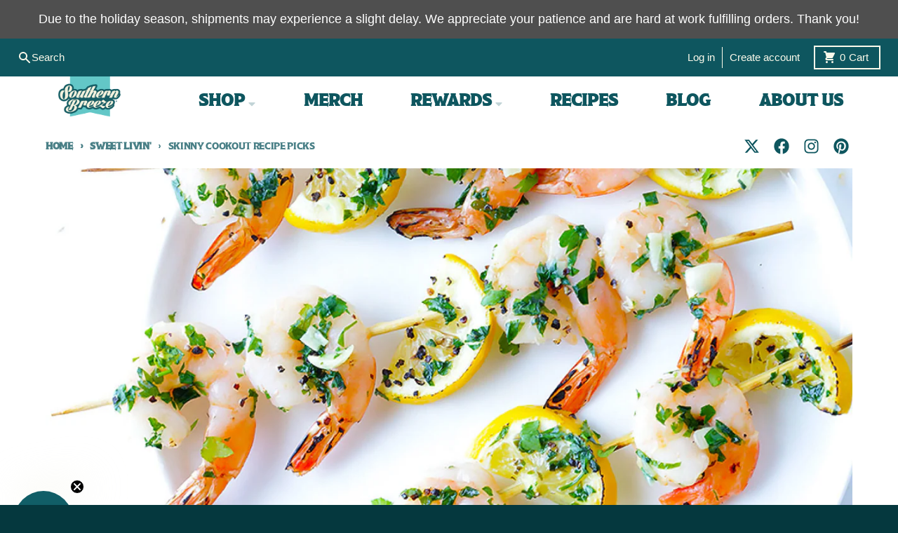

--- FILE ---
content_type: text/javascript
request_url: https://southernbreezesweettea.com/cdn/shop/t/44/assets/custom-helpers.js?v=28817030341852874871735680965
body_size: -61
content:
class QuickAddProduct extends HTMLElement{constructor(){super(),this.cartNotification=document.querySelector("cart-notification"),this.bindEvents()}bindEvents(){this.addEventListener("click",this.onClickHandler.bind(this))}onClickHandler(event){event.preventDefault();const submitButton=event.target.parentElement,loadingClass="loading";if(submitButton.classList.contains(loadingClass))return;const productId=Number(submitButton.dataset.productId);submitButton.setAttribute("aria-disabled",!0),submitButton.classList.add(loadingClass),this.cartNotification.setActiveElement(document.activeElement);const formData=new FormData;formData.append("id",productId),formData.append("quantity",1),formData.append("properties[_added_from]",`${submitButton.dataset.quickAddSrc}`),formData.append("sections",this.cartNotification.getSectionsToRender().map(section=>section.id)),formData.append("sections_url",window.location.pathname);const config={method:"POST",headers:{"X-Requested-With":"XMLHttpRequest",Accept:"application/json"},body:formData};fetch(`${theme.routes.cart_add_url}`,config).then(response=>response.json()).then(response=>{if(response.status){publish(PUB_SUB_EVENTS.cartError,{source:"quick-add",productVariantId:productId,errors:response.errors||response.description,message:response.message});return}publish(PUB_SUB_EVENTS.cartUpdate,{source:"quick-add",productVariantId:productId,cartData:response}),this.cartNotification.renderContents(response)}).catch(e=>{console.error(e)}).finally(()=>{submitButton.classList.remove(loadingClass),submitButton.removeAttribute("aria-disabled")})}}customElements.define("quick-add-product",QuickAddProduct);
//# sourceMappingURL=/cdn/shop/t/44/assets/custom-helpers.js.map?v=28817030341852874871735680965
